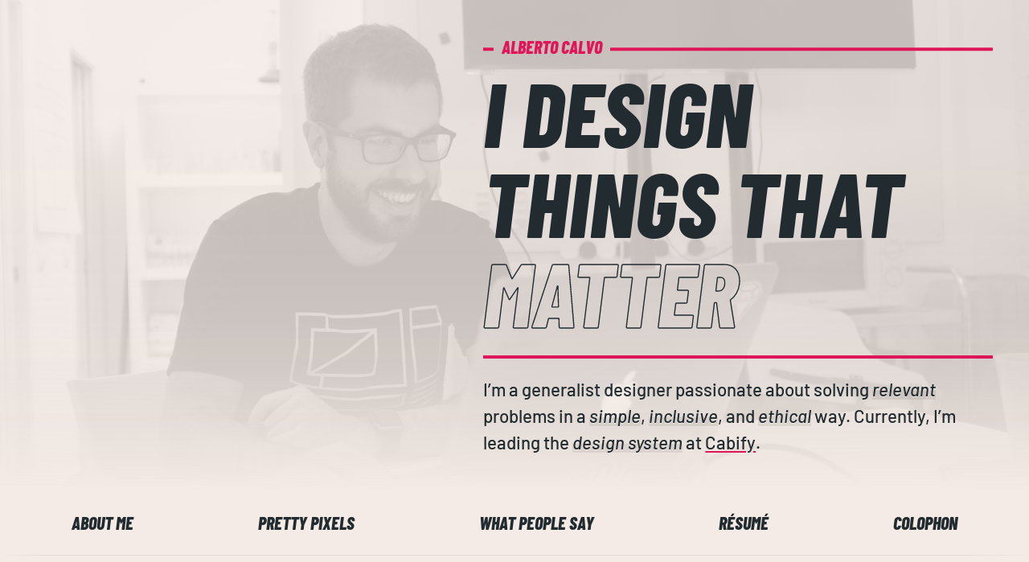

--- FILE ---
content_type: text/html; charset=utf-8
request_url: https://intemperie.me/
body_size: 10911
content:
<!doctype html>
<html lang="en">
<head>
<meta charset="utf-8">
<meta name="viewport" content="width=device-width, initial-scale=1">
<link rel="preload" href="/css/webfonts/barlow-v5-latin-500.woff2" as="font" type="font/woff2" crossorigin>
<link rel="preload" href="/css/webfonts/barlow-v5-latin-500italic.woff2" as="font" type="font/woff2" crossorigin>
<link rel="preload" href="/css/webfonts/barlow-condensed-v5-latin-800italic.woff2" as="font" type="font/woff2" crossorigin>
<link rel="stylesheet" href="/css/style.css">
<link rel="apple-touch-icon" href="/images/favicon-touch.png">
<link rel="shortcut icon" href="/images/favicon.svg">
<title>Alberto Calvo</title>
</head>
<body class="progress-indicator">
<article>
  <section id="intro" class="masthead">
    <header>
      <h1 class="display display5 overline">Alberto Calvo</h1>
      <h2 class="display display1">I design things that <em class="stroke">matter</em></h2>
      <p>I’m a generalist designer passionate about solving <em>relevant</em> problems in a <em>simple</em>, <em>inclusive</em>, and <em>ethical</em> way. Currently, I’m leading the <em>design system</em> at <a href="https://cabify.com/en">Cabify</a>.</p>
    </header>
    <picture class="full-width">
      <source
        media="(min-width: 1024px)"
        srcset="images/alberto-calvo-desktop.jpg 1x,
                images/alberto-calvo-desktop@2x.jpg 2x">
      <source
        media="(min-width: 415px)"
        srcset="images/alberto-calvo-tablet.jpg 1x,
                images/alberto-calvo-tablet@2x.jpg 2x">
      <img class="background"
        src="images/alberto-calvo-phone.jpg" alt="Me smiling in front of a laptop full of stickers. It wasn't mine, I promise"
        srcset="/images/alberto-calvo-phone@2x.jpg 2x" width="100%">
    </picture>
  </section>

  <nav class="nav-main display">
    <ol>
      <li><a href="#about-me">About me</a></li>
      <li><a href="#pretty-pixels">Pretty pixels</a></"li>
      <li><a href="#what-people-say">What people say</a></li>
      <li><a href="#resume">Résumé</a></li>
      <li><a href="#colophon">Colophon</a></li>
    </ol>
  </nav>

  <section id="about-me" class="about wrapper">
    <h2 class="display display5 overline">About me</h2>
    <h3 class="display">Responsible design, technology, and product</h3>
    <p class="first__letter">I started my professional career in 2008 as a Frontend developer in an advertising agency. And, although my primary focus since then has been on designing, my technical experience has accompanied me throughout my adventures.</p>

    <p>My curiosity has led me to dig into how mobile platforms work: their interaction patterns and their more technical ins and outs. And that <em>desire to learn</em> has helped me better understand <em>the details that make a difference</em>, save my team <em>time</em>, and improve my <em>communication</em>.</p>

    <p>I believe in the responsible use of design, words, and technology. Mainly because of <em>their potential to be prejudicial or exclude people</em>, but also because I know that better results are achieved at all levels if you <em>do things right</em>. I apply everything I have learned about <em>inclusive design</em> in every new project, and I also invest my time trying to <a href="https://www.youtube.com/watch?v=DfIvGBnF4iY">educate others</a> (in Spanish) about the matter.</p>

    <p>I also believe in involving people from different disciplines and perspectives in the earliest stages of shaping new product ideas. In my experience, this eliminates many uncertainties, and everyone’s communication and engagement is substantially improved.</p>

    <p>While data is an excellent tool for spotting problems and opportunities, I don't think it should <em>drive</em> any decisions, and they can be a double-edged sword if you jump to conclusions too quickly. I have learned the value of <em>qualitative</em> information and the importance of talking to <em>people</em> to understand the <em>why</em> of things. All this helps us define clear goals and scope, identify risks and dependencies, and iteratively achieve better outcomes that deliver a relevant value to our customers.</p>

    <h3 class="display">Something more personal</h3>
    <p>I was born in Costa Rica, but I was raised in Castellón, Spain, since I was four years old. In 2007, I left my job as a computer technician and moved to Madrid to pursue a professional dream: becoming a designer.</p>

    <p>My wife and my two little children are my compass and my engine. Even though they drive me crazy at least five times a day, they always make me <em>learn</em> and rethink life’s essentials.</p>

    <p>I love movies, TV shows, fantasy books, and traveling around the world. But since right now, my role as a father and the <abbr title="Coronavirus disease 2019">COVID-19</abbr> prevent me from enjoying those as I would like, I have found a way of escape by gradually renovating and decorating the house we bought in 2019. It helps me clear my mind, work with my hands and apply my creativity in other ways.</p>
  </section>

  <section id="pretty-pixels" class="wrapper visuals">
    <h2 class="display display5 overline">Pretty pixels</h2>
    <h3 class="display">Great visuals can turn a good product into an <em>excellent</em> one</h3>
      <p>Here are a few examples of things I contributed to look and <em>work</em> even better:</p>

    <figure class="full-width">
      <picture>
        <source
          media="(min-width: 1024px)"
          srcset="images/app-prisma-desktop.jpg 1x,
                  images/app-prisma-desktop@2x.jpg 2x">
        <source
          media="(min-width: 415px)"
          srcset="images/app-prisma-tablet.jpg 1x,
                  images/app-prisma-tablet@2x.jpg 2x">
        <img loading="lazy"
          src="images/app-prisma-phone.jpg" alt="Cabify Prisma CMS, 2020"
          srcset="/images/app-prisma-phone@2x.jpg 2x">
      </picture>
      <figcaption>Cabify Prisma <abbr title="Content Management System">CMS</abbr> page builder, 2020. Evolution of my initial concept designed by our Web team using <a href="#cabify-design-system">our Design System</a>.</figcaption>
    </figure>

    <figure class="full-width">
      <picture>
        <source
          media="(min-width: 1024px)"
          srcset="images/app-business-desktop.jpg 1x,
                  images/app-business-desktop@2x.jpg 2x">
        <source
          media="(min-width: 415px)"
          srcset="images/app-business-tablet.jpg 1x,
                  images/app-business-tablet@2x.jpg 2x">
        <img loading="lazy"
          src="images/app-business-phone.jpg" alt="Cabify for Business journey creation, 2020"
          srcset="images/app-business-phone@2x.jpg 2x">
      </picture>
      <figcaption>Cabify for Business journey creation, 2020. Designed by our Business team using <a href="#cabify-design-system">our Design System</a>.</figcaption>
    </figure>

    <figure class="full-width">
      <picture>
        <source
          media="(min-width: 1024px)"
          srcset="images/app-rider-desktop.jpg 1x,
                  images/app-rider-desktop@2x.jpg 2x">
        <source
          media="(min-width: 415px)"
          srcset="images/app-rider-tablet.jpg 1x,
                  images/app-rider-tablet@2x.jpg 2x">
        <img loading="lazy"
          src="images/app-rider-phone.jpg" alt="Cabify Rider app, 2020"
          srcset="images/app-rider-phone@2x.jpg 2x">
      </picture>
      <figcaption>Cabify Rider app, 2020. Designed by our Rider team using <a href="#cabify-design-system">our Design System</a>.</figcaption>
    </figure>

    <figure class="full-width">
      <picture>
        <source
          media="(min-width: 1024px)"
          srcset="images/web-corporate-social-responsibility-desktop.jpg 1x,
                  images/web-corporate-social-responsibility-desktop@2x.jpg 2x">
        <source
          media="(min-width: 415px)"
          srcset="images/web-corporate-social-responsibility-tablet.jpg 1x,
                  images/web-corporate-social-responsibility-tablet@2x.jpg 2x">
        <img loading="lazy"
          src="images/web-corporate-social-responsibility-phone.jpg" alt="Cabify Corporate Social Responsibility web section, 2018"
          srcset="images/web-corporate-social-responsibility-phone@2x.jpg 2x">
      </picture>
      <figcaption>Cabify Corporate Social Responsibility web section, 2018. Co-designed with Marta de la Fuente.</figcaption>
    </figure>

    <figure class="full-width">
      <picture>
        <source
          media="(min-width: 1024px)"
          srcset="images/sketch-logo-2016-desktop.jpg 1x,
                  images/sketch-logo-2016-desktop@2x.jpg 2x">
        <source
          media="(min-width: 415px)"
          srcset="images/sketch-logo-2016-tablet.jpg 1x,
                  images/sketch-logo-2016-tablet@2x.jpg 2x">
        <img loading="lazy"
          src="images/sketch-logo-2016-phone.jpg" alt="Sketch logo, 2016"
          srcset="images/sketch-logo-2016-phone@2x.jpg 2x">
      </picture>
      <figcaption>Sketch logo, 2016. Co-designed with Marcelo Marfil.</figcaption>
    </figure>

    <figure class="full-width">
      <picture>
        <source
          media="(min-width: 1024px)"
          srcset="images/pilot-2016-desktop.jpg 1x,
                  images/pilot-2016-desktop@2x.jpg 2x">
        <source
          media="(min-width: 415px)"
          srcset="images/pilot-2016-tablet.jpg 1x,
                  images/pilot-2016-tablet@2x.jpg 2x">
        <img loading="lazy"
          src="images/pilot-2016-phone.jpg" alt="Pilot: a movies and TV shows app that never got released, 2016"
          srcset="images/pilot-2016-phone@2x.jpg 2x">
      </picture>
      <figcaption>Pilot: a movies and TV shows app that never got released, 2016.</figcaption>
    </figure>

    <figure class="full-width">
      <picture>
        <source
          media="(min-width: 1024px)"
          srcset="images/starwave-player-concept-2013-desktop.jpg 1x,
                  images/starwave-player-concept-2013-desktop@2x.jpg 2x">
        <source
          media="(min-width: 415px)"
          srcset="images/starwave-player-concept-2013-tablet.jpg 1x,
                  images/starwave-player-concept-2013-tablet@2x.jpg 2x">
        <img loading="lazy"
          src="images/starwave-player-concept-2013-phone.jpg" alt="Starwave: music app player concept, 2013"
          srcset="images/starwave-player-concept-2013-phone@2x.jpg 2x">
      </picture>
      <figcaption>Starwave: music app player concept, 2013.</figcaption>
    </figure>

    <figure class="full-width">
        <picture>
          <source
            media="(min-width: 1024px)"
            srcset="images/starwave-concept-2013-desktop.jpg 1x,
                    images/starwave-concept-2013-desktop@2x.jpg 2x">
          <source
            media="(min-width: 415px)"
            srcset="images/starwave-concept-2013-tablet.jpg 1x,
                    images/starwave-concept-2013-tablet@2x.jpg 2x">
          <img loading="lazy"
            src="images/starwave-concept-2013-phone.jpg" alt="Starwave: music app concept, 2013"
            srcset="images/starwave-concept-2013-phone@2x.jpg 2x">
        </picture>
        <figcaption>Starwave: music app concept, 2013.</figcaption>
    </figure>
  </section>

  <section id="what-people-say" class="wrapper dim">
    <h2 class="display display5 overline">What people say about me</h2>
    <p class="display display3">Some nice things people that have worked with me over the years wrote about our experience <em>together</em>:</p>
    <ol class="recommendations">
      <li>
        <blockquote>
          <p>Alberto is an inspiration because of his passion for striving for the best. He also leads by example, and many people at Youzee found his enthusiasm and dedication both inspiring and motivating, including myself. I learned a great deal from Alberto.</p>
          <cite>— <a href="https://twitter.com/mrrocks">Fran Pérez</a>, direct design manager</cite>
        </blockquote>
      </li>
      <li>
        <blockquote>
          <p>Alberto is one of the most talented product designers I’ve worked with. His work is smart and clean. So focused on patterns, user behaviors, and business goals, away from trends and fads. Working with Alberto, I’ve learned a lot of tips and tricks about HTML/CSS and how to make magic with simple lines of code. He is always willing to help and collaborate with his colleagues—obsessed with optimizing teams’ workflow to be more productive. I would love to work with Alberto again in the near future.</p>
          <cite>— <a href="https://twitter.com/jorgecorrea">Jorge Correa</a>, design coworker</cite>
        </blockquote>
      </li>
      <li>
        <blockquote>
          <p>Putting it plainly: Alberto has the biggest CSS knowledge base I’ve encountered in my career. And he’s always interested in new ways of doing things, even from outside of his field. For sure, he’s in the top three of best product guys I’ve worked with.</p>
          <cite>— <a href="https://twitter.com/JohnHackworth">Javier Álvarez</a>, engineering coworker</cite>
        </blockquote>
      </li>
      <li>
        <blockquote>
          <p>I had the pleasure of working with Alberto in Jobandtalent and some other personal projects. He is one of the best product designers I have met. As an engineer, one of the things I like most about him is his ability to glue engineers, designers, and product guys together to create great stuff. He has vision and always takes a step back to get the big picture when designing a product feature.</p>
          <cite>— <a href="https://twitter.com/gonzalezreal">Guillermo González</a>, engineering coworker</cite>
        </blockquote>
      </li>
      <li>
        <blockquote>
          <p>If I have to describe him in one word, that would be <em>passion</em>: passion for doing the best work in any aspect of a product’s development and design, passion for creating the best solution for the user, and passion for learning and discover how to improve things. Alberto is one of the smartest product guys I’ve ever worked with, and the more I learned. I hope to work with him again.</p>
          <cite>— <a href="https://twitter.com/ieduardogf">Eduardo González</a>, engineering coworker</cite>
        </blockquote>
      </li>
      <li>
        <blockquote>
          <p>Alberto didn’t just implement my original ideas but looked at different ways to build on and improve them to achieve better results than my initial plans. He also didn’t shy away from advising if any of my ideas wouldn’t work well in the design. Something not everyone is prepared to do, and that I really appreciated at the time. His technical knowledge, coupled with his willingness to see the project through to completion, meaning he’s a valuable asset to any client or company, and I wouldn’t hesitate to recommend him.</p>
          <cite>— <a href="https://twitter.com/jonohunt">Jono Hunt</a>, client</cite>
        </blockquote>
      </li>
      <li>
        <blockquote>
          <p>One of the best students I’ve had over the years I have been teaching. Creative, tireless, and always wanting to learn more and more. He always takes what he does very seriously, and he’s very accurate. In class, he showed a great interest in the contents and beyond. He learns very quickly and he is constantly searching and learning new things on his own. You can tell he loves it. Besides, he always showed a very positive attitude, friendly, and collaborative with his peers.</p>
          <cite>— <a href="https://twitter.com/ancoar">Ángel Corral</a>, teacher</cite>
        </blockquote>
      </li>
    </ol>
  </section>

  <section id="resume" class="wrapper">
    <h2 class="display display5 overline">Résumé</h2>
    <h3 id="cabify" class="display"><a href="https://cabify.com/en">Cabify</a></h3>
    <h4 id="cabify-design-system" class="display">Principal product designer, Design system <small>Jun 2019 – Present</small></h4>
    <p>The design team reached a point where it was <em>essential</em> to define a shared <em>design system</em> that would avoid <em>fragmentation</em> and make us more <em>efficient</em>. I decided to pass the baton to someone else on the Web to continue the project, already on track, and <em>step forward to help</em> the team in this crucial area.</p>

    <p>We took advantage of our previous experience in the Web to lay the foundations of typography, color, and layout for our apps. And with this, we began to create the basic components that were fundamental to migrate all our projects and workflow to <em>Figma</em>. The system’s coverage has not stopped growing since then, and little by little, we are taking it to other projects, aside from product.</p>

    <p>I have worked intensively to improve <em>communication</em> between designers, focus on <em>common goals</em>, create appropriate rituals and channels, and <em>distribute the system’s ownership among the entire team</em>. And it’s giving us great results.</p>

    <p>At the end of 2019, a Frontend engineer joined the adventure to bring everything we had created in design to <em>production</em>. Adoption is continually improving on internal and external projects.</p>

    <h5 class="display">Other significant tasks I have carried out</h5>
    <ul>
      <li>Assumed the administration and organization of <em>Figma</em> among other Design Ops activities.</li>
      <li>Led the redefinition of the Design <em>workflow</em>, in order to be more organized internally and externally.</li>
      <li>Led the definition of a <em>career path</em> for product design.</li>
      <li>Redefined our <em>vehicle asset architecture</em>.</li>
      <li>Redesigned the information architecture of the <em>Product handbook</em> from scratch.</li>
      <li>Participated in the formalization of our <em>design principles</em>.</li>
    </ul>

    <h4 class="display">Senior design manager, Web <small>Oct 2018 – Jun 2019</small></h4>
    <p>During this second stage, my focus shifted to driving the growth of the design team in general.</p>

    <p>After having mentored her for nine months, I gave more <em>autonomy</em> to <a href="https://twitter.com/MartadelaF">Marta</a>, the designer I was supporting on the Web, intending to provide her space to grow and level up within the company, a goal <em>she achieved</em> a few months later.</p>

    <p>On the other hand, I helped <em>scale</em> the design team, co-defining a hiring process according to the changes that were taking place in the company: from the challenge and its evaluation criteria to the entire interview process. We grew quite a bit that year, attracting highly talented people with great <em>humility</em>. For us, the perfect recipe.</p>

    <p>In the Web team, we reached a point where the different countries in which we operated needed to communicate many nuances that we could not convey from a global website. For this reason, I promoted the creation of <em>Prisma</em>: a custom <abbr title="Content Management System">CMS</abbr> that would allow us to mold it based on our own particular needs, and thus solve this significant content localization problem that we had, apart from other security, permissions control, and performance problems.</p>

    <h4 class="display">Senior product designer (Team lead), Web <small>Jan 2018 – Oct 2018</small></h4>
    <p>When I came to Cabify, there was no Web team. A sole engineer was dedicated to reactively executing any requests that came to him from different departments—which worked in silos—and a part-time brand designer with no technical skills. Chaos reigned.</p>

    <p>My first responsibility was assuming the role of <em>Team Lead</em> + <em>Product Manager</em> and assemble a team that would remake the web from scratch with <em>quality</em>. I set team dynamics, which helped us work in a more organized way and with clear objectives. I carried out <em>1:1s</em> every two weeks with each team member to ensure everyone was okay and motivated. We had a rocky road ahead of us.</p>

    <p>The most significant challenge was to channel our efforts towards things that generated <em>the most value</em> in the medium-long term. For this, I had to educate, convince, and help the different stakeholders finally align with each other. That was key to be able to define together a strategy and goals for each new section. The Web team had the mission to <em>direct</em> the course and <em>cohesively</em> shape those new sections.</p>

    <p>In parallel, I began to define and train the team on the foundations of a new <em>design system</em> for the web, focused on typography, color, and layout. I promoted the use of <em>semantic markup</em> to improve <em>accessibility</em> and <abbr title="Search Engine Optimization">SEO</abbr>.</p>

    <p>We redesigned the main sections of the site: <em>Home</em>, <em>Driver</em>, and <em>Business</em>, moving away from the pure marketing and brand approach that until then had led the project and focusing the discourse <em>on the product and our value proposition</em>. We based all these on an <em>exhaustive investigation</em> of the company’s and our potential clients’ needs we conducted.</p>

    <p>The team grew, and we brought in a Product Manager and an Engineering Manager to spread the workload.</p>

    <h3 id="sketch" class="display">Designer, <a href="https://sketch.com">Sketch</a> <small>Aug 2015 – Dec 2017</small></h3>
    <p>Please note some of these designs have evolved very nicely over time, built on top of <a href="http://web.archive.org/web/20171211232616/https://www.sketchapp.com/">the foundations I worked on</a>.</p>

    <h4 class="display">Technical improvements</h4>
    <ul>
      <li>Migration of the whole website from <em>Cactus for Mac</em> to <a href="https://jekyllrb.com"><em>Jekyll</em></a>, alongside with <a href="https://twitter.com/bomberstudios">Ale Muñoz</a>. That allowed us to create a way more powerful static website, which opened the door to many things we did later. </li>
      <li>Complete refactor with new <a href="https://shopify.github.io/liquid/"><em>Liquid</em></a> templates, improved <code>HTML</code> <em>semantics</em>, and modern <code>SCSS</code> and <code>JavaScript</code> <em>architecture</em>.</li>
      <li>Performance improvements, which included: minification, improved server caching and asset fingerprinting, font preloading and <code>swap</code> rendering, and serving per-resolution optimized assets, introducing <em>WebP</em> and new video formats.</li>
    </ul>

    <h4 class="display">Support section redesign</h4>
    <ul>
      <li><a href="https://www.sketch.com/support/"><em>Support</em> home page</a>, which serves as a hub for all the information and has a search input field as a central piece of attention. When you click in that field, you get the <abbr title="Frequently Asked Questions">FAQ</abbr> as suggestions before you start typing.</li>
      <li>That search engine was powered by <a href="https://algolia.com"><em>Algolia</em></a>, which allowed us to perform searches inside our <em>Jekyll</em> articles with <code>JavaScript</code>.</li>
      <li>Previously, the <em>Support</em> section was just a standalone page with a collection of all the questions and answers. But I decided to go further: created standalone pages for each, so the information was easier to browse and search, better for <abbr title="Search Engine Optimization">SEO</abbr>, but, more importantly, paved the path for writing <a href="https://www.sketch.com/support/troubleshooting/color-management/"><em>better articles</em></a> with way more detail than before. We <a href="https://www.sketch.com/support/licensing-and-sales/">categorized</a> the articles by one or several tags in the <em>front matter</em>.</li>
      <li>I improved the <a href="https://www.sketch.com/support/contact/"><em>Contact</em> form</a> with smart <em>Support</em> article suggestions based on what you were writing as your subject—also powered by <em>Algolia</em>. I added contextual information depending on the topic you chose and defined some description templates to help people complete the form correctly, so we got better information from them.</li>
    </ul>

    <h4 class="display">Release process: Automation and awareness</h4>
    <ul>
      <li>Sketch release process automation, alongside with <a href="https://twitter.com/samdeane">Sam Deane</a>. The script (among other things) automatically generated one markdown file per release with all the categorized release notes pulled directly from <em>Github</em>. It saved us <em>lots</em> of manual work on each release.</li>
      <li>With these markdown files, I could populate the <a href="https://www.sketch.com/updates/">new <em>Updates</em> page</a> with <em>Jekyll</em>. We had special categories for the highlights, and I added filtering thanks to the <em>front matter</em> metadata.</li>
      <li>A slightly different version of that markdown file was used to feed the <a href="https://sparkle-project.org/"><em>Sparkle</em> update window</a>, which we styled a bit.</li>
      <li>I created a brand <a href="https://www.sketch.com/beta/">new <em>Beta</em> page</a>, on which you can see whether there is a current active beta or not, alongside with better information and context, as we were getting low usage and almost no feedback from them.</li>
    </ul>

    <h4 class="display">Licensing and sales</h4>
    <ul>
      <li><a href="https://www.sketch.com/support/license-manager/"><em>License Manager</em></a>, alongside with <a href="https://twitter.com/jelledelaender">Jelle de Laender</a>. It was a rudimentary tool that helped the company software license owners administrate their licenses.</li>
      <li><em>Add seats</em> and <em>Renew license</em> pages (both deprecated), alongside with <a href="https://twitter.com/jelledelaender">Jelle de Laender</a>. We better explained the value proposition of the subscription model, added a few <abbr title="Frequently Asked Questions">FAQ</abbr> (pulled automatically from the <em>Support</em> articles), and improved the purchase experience.</li>
      <li><a href="https://www.sketch.com/store/edu/"><em>Education licenses</em> form</a>, to help students and institutions get a discount.</li>
      <li>When the subscription model came in, we needed to explain better its value to prevent losing clients, as it was somewhat risky at that time. That’s why I worked on a <a href="https://web.archive.org/web/20190330175106/https://www.sketch.com/pricing/">new <em>Pricing</em> page</a> (now superseded), which helped our potential new customers make a more <em>informed</em> decision.</li>
    </ul>

    <h4 class="display"><a href="https://www.sketch.com/docs/">Documentation section</a> enhancements</h4>
    <ul>
      <li>As <em>Docs</em> were essential for us, I spent time making significant text style enhancements to enhance readability and visuals.</li>
      <li>Automatic article heading link generation, so we could link to specific sections of an article from <em>Support</em> or <em>Community</em>.</li>
      <li>Sticky navigation, alongside with <a href="https://twitter.com/carlosgavina">Carlos Gavina</a>.</li>
    </ul>

    <h4 class="display">Extension ecosystem and Developer documentation</h4>
    <ul>
      <li>I created a <a href="https://www.sketch.com/extensions/">new <em>Extensions</em> section</a> on the site to increase the community <em>awareness</em> of our plugin and integration ecosystem (one of Sketch’s <em>competitive advantages</em> back in the day). We gave space for featuring plugins and helpful integrations, and a search engine.</li>
      <li><a href="https://developer.sketch.com"><em>Developer</em> site</a> redesign, alongside with <a href="https://twitter.com/bomberstudios">Ale Muñoz</a>.</li>
    </ul>

    <h4 class="display">Significant app improvements I contributed to shipping</h4>
    <ul>
      <li>v3.6: <a href="https://bohemiancoding.tumblr.com/post/140274303215/sketch-36">Text rendering improvements</a>.</li>
      <li>v3.7: <a href="https://www.sketch.com/blog/2016/04/13/sketch-3-7-and-new-symbols/">Symbols redesign</a>.</li>
      <li>v3.9: <a href="https://www.sketch.com/blog/2016/07/20/sketch-39-brings-symbol-resizing-and-cloud-beta/">Symbol resizing</a>.</li>
      <li>v41: <a href="https://www.sketch.com/blog/2016/11/08/an-iconic-new-look-and-more">Sketch rebranding</a>, <em>WebP</em> support, and <em>Presentation mode</em>.</li>
      <li>v48: <a href="https://www.sketch.com/blog/2017/12/07/color-management-sketch-cloud-updates-and-symbol-scaling-in-sketch-48/">Color management</a>.</li>
      <li>Several versions: Improving <code>SVG</code> support.</li>
      <li><a href="https://www.sketch.com/extensions/plugins/svgo-compressor/"><em>SVGO compressor</em></a> official plugin.</li>
      <li><em>Bitmap compressor</em> official plugin (deprecated).</li>
    </ul>

    <h3 class="display">Senior product designer, <a href="https://jobandtalent.com">Jobandtalent</a> <small>Nov 2014 – Aug 2015</small></h3>
    <p>I helped the company to improve its processes, learn to formalize product definition properly, and started a shared design system for all the platforms, which were severely fragmented.</p>

    <h3 class="display">Freelance designer <small>Jun 2014 – Oct 2014</small></h3>
    <p>I worked on a couple of projects. The most significant one was the <a href="https://flexibits.com">Flexibits’ website</a> redesign, which has evolved quite a bit from what I left.</p>

    <h3 id="sketch-contract" class="display">Designer (Contract), <a href="https://sketch.com">Sketch</a> <small>Nov 2013 – Apr 2014</small></h3>
    <p>I was part of the team that brought you <em>Sketch 3</em>, which r<em>evolutionized the design app industry</em>.</p>

    <p>As a contractor, my role was to design and develop a whole new website to introduce the latest version to the public. The goals were to sell more copies of the product by giving the brand a more professional look and providing a cohesive and consistent experience throughout the site. We expanded it with new content.</p>

    <p>At the same time, I participated in the app design process with feedback, ideas, and testing. <em>The rest is history</em>.</p>

    <h3 class="display">(Sabbatical) <small>Mar 2013 – Nov 2013</small></h3>
    <p>After experiencing two consecutive company closings within six months, I decided to take some time to <em>breathe</em>, <em>travel</em>, and <em>clear my mind</em>.</p>

    <h3 class="display">Product design lead, Spartanbits <small>Sep 2012 – Feb 2013</small></h3>
    <p>I helped the company with the internal organization, defining the design process and the operability between the Product Design and Engineering teams.</p>

    <p>Simultaneously, I participated in product strategy decisions and started defining deep interaction and user experience changes inside the Go!Chat application, both on Android and iOS. Sadly, the company closed shortly after I started.</p>

    <h3 id="youzee" class="display">Senior product designer, <a href="https://techcrunch.com/2012/04/20/spain-gets-its-own-netflix-today-with-youzees-public-launch/">Youzee</a> <small>Dec 2010 – Sep 2012</small></h3>
    <p>Member of the founding team, I worked on defining the company values, culture, the brand, and the product from the concept to the final state, participating in all kinds of top-level strategic decisions.</p>

    <h4 class="display">Shared responsibilities</h4>
    <p>During that time, <em>I learned how to define and shape products properly</em>, and I did it with a fantastic team: Fran Pérez as director, and Sergio Ruiz. Jorge Correa joined us later and brought fantastic ideas and experience to the team. Apart from shaping, we periodically made design critiques, on which we together improved the visuals, interaction, and words of the product.</p>

    <h4 class="display">Direct responsibilities</h4>
    <ul>
      <li>Conducted the initial <em>research</em>, which we used to make more informed decisions.</li>
      <li>Defined and built the <code>HTML5</code> + <code>CSS3</code> code base for the web.</li>
      <li>Conducted all <em>user testing</em>.</li>
      <li>Before the company closed, my latest responsibility was to <em>design the mobile apps</em>, creating a consistent experience among all the devices, but taking advantage of each of their specifics. I was in charge of the iOS app (both iPhone and iPad), which was the starting point for the rest of Youzee’s mobile experience.</li>
    </ul>

    <h3 id="tuenti" class="display">User Interface designer, <a href="https://tuenti.es">Tuenti</a> <small>May 2010 – Dec 2010</small></h3>
    <p>Tuenti was the biggest social network in Spain, with 9.1 million users when I left. I worked with excellent professionals from 15 different countries and learned a lot from the experience. My time there was short, as the opportunity to join <a href="#youzee"><em>Youzee</em></a> as a founding member came in, and I couldn’t say <em>no</em>.</p>

    <p>I took care of the <em>Games</em> platform and improved the overall <abbr title="User Interface">UI</abbr>, <code>HTML</code>, and <code>CSS</code> with the rest of the team.</p>

    <h3 id="havas" class="display">Arnold 4D <a href="https://www.havas.com">(Havas worldwide)</a></h3>
    <h4 class="display">Senior frontend developer <small>Jul 2009 – May 2010</small></h4>
    <p>I was still a one-man-department, taking care of all the <code>HTML</code>, <code>CSS</code>, and some <code>JavaScript</code>. I had direct contact with clients, explaining our work and technical strategy. I also coordinated freelance work.</p>

    <h4 class="display">Frontend developer <small>Mar 2008 – Jul 2009</small></h4>
    <p>I was a one-man-department for more than a year.</p>
    <p>I coded several huge sites from scratch and also tweaked and changed a lot made by others. I developed a bunch of top-level coding skills and the ability to work under pressure.</p>
  </section>

  <section id="colophon" class="wrapper dim">
    <h2 class="display display5 overline">Colophon</h2>
    <h3 id="cabify" class="display">If you’ve made it this far, <em>thank you</em> for your time!</h3>
    <p>It only took me <em>seven years</em> to update this site, and it‘s far from perfect, but it‘s definitely better than nothing.</p>
    <p>In case you are curious, you <em>can find the code of this site, built with <em>Jekyll</em>, <a href="https://github.com/intemperie/intemperie.me">on GitHub</a></em>. And you can find me on <a href="https://twitter.com/pumpkin">Twitter</a> and <a href="https://www.linkedin.com/in/intemperie/">LinkedIn</a>.</p>
    <p>Cheers!</p>
  </section>
</article>

</body>
</html>


--- FILE ---
content_type: text/css; charset=utf-8
request_url: https://intemperie.me/css/style.css
body_size: 2666
content:
:root{--scalar: 1.5;--font-size-sm: calc(1 / var(--scalar) * 1rem);--font-size-md: 1rem;--font-size-lg: calc(var(--scalar) * 1rem);--font-size-xl: calc(var(--scalar) * var(--scalar) * 1rem);--font-size-xxl: calc(var(--scalar) * var(--scalar) * var(--scalar) * 1rem);--font-size-xxxl: calc(var(--scalar) * var(--scalar) * var(--scalar) * var(--scalar) * 1rem);--font-size-max: calc(var(--scalar) * var(--scalar) * var(--scalar) * var(--scalar) *var(--scalar) * .9rem);--font-weight-regular: 400;--font-weight-bold: 700;--font-weight-extra-bold: 800;--space-unit: .5rem;--font-space-sm: calc(1 * var(--space-unit));--font-space-md: calc(2 * var(--space-unit));--font-space-lg: calc(3 * var(--space-unit));--font-space-xl: calc(4 * var(--space-unit));--font-space-xxl: calc(5 * var(--space-unit));--font-space-xxxl: calc(6 * var(--space-unit));--module-space-sm: calc(1 * var(--space-unit));--module-space-md: calc(2 * var(--space-unit));--module-space-lg: calc(3 * var(--space-unit));--module-space-xl: calc(5 * var(--space-unit));--module-space-xxl: calc(7 * var(--space-unit));--module-space-xxxl: calc(9 * var(--space-unit));--color-base-dark: 198, 16%, 16%;--color-base-light: 19, 39%, 93%;--color-highlight: 340, 82%, 48%;--color-background-light: hsl(var(--color-base-light));--color-background-light-dim: hsla(var(--color-highlight), .04);--color-background-dark: hsl(var(--color-base-dark));--color-background-dark-dim: hsla(var(--color-highlight), .06);--color-text-light: hsl(var(--color-base-dark));--color-text-dark: hsl(var(--color-base-light));--color-border-light: hsla(var(--color-base-dark), .08);--color-border-dark: hsla(var(--color-base-light), .08);--background-color: var(--color-background-light);--background-color-dim: var(--color-background-light-dim);--color-text: var(--color-text-light);--color-border: var(--color-border-light);--color-accent: hsl(var(--color-highlight))}@media (prefers-color-scheme: dark){:root{--background-color: var(--color-background-dark);--background-color-dim: var(--color-background-dark-dim);--color-text: var(--color-text-dark);--color-border: var(--color-border-dark);--color-highlight: 350, 100%, 70%}}@font-face{font-family:'Barlow';font-style:normal;font-weight:500;src:local(""),url("webfonts/barlow-v5-latin-500.woff2") format("woff2"),url("webfonts/barlow-v5-latin-500.woff") format("woff");font-display:swap}@font-face{font-family:'Barlow';font-style:italic;font-weight:500;src:local(""),url("webfonts/barlow-v5-latin-500italic.woff2") format("woff2"),url("webfonts/barlow-v5-latin-500italic.woff") format("woff");font-display:swap}@font-face{font-family:'Barlow Condensed';font-style:italic;font-weight:800;src:local(""),url("webfonts/barlow-condensed-v5-latin-800italic.woff2") format("woff2"),url("webfonts/barlow-condensed-v5-latin-800italic.woff") format("woff");font-display:swap}:root{font-size:1.125em;line-height:1.5;font-family:Barlow, -apple-system, BlinkMacSystemFont, sans-serif;font-weight:500;text-rendering:optimizeLegibility}@media screen and (max-width: 767px){:root{--scalar: 1.333}}@media screen and (min-width: 22.5em) and (min-height: 36em){:root{font-size:calc(1em + .875vmin)}}@media screen and (min-width: 100em) and (min-height: 42.1875em){:root{font-size:1.875em}}.display,.recommendations li::after{font-family:"Barlow Condensed", -apple-system, BlinkMacSystemFont, sans-serif;font-feature-settings:"liga" 1, "swsh" 1, "calt" 1, "salt" 1, "ss07" 1;font-weight:var(--font-weight-extra-bold);font-style:italic;text-transform:uppercase}h1,.display1{font-size:var(--font-size-xxxl);margin:var(--font-space-xxxl) 0 var(--font-space-md);line-height:1;font-weight:var(--font-weight-extra-bold)}h2,.display2{font-size:var(--font-size-xxl);margin:var(--font-space-xxl) 0 var(--font-space-lg);line-height:1.15}h3,.display3{font-size:var(--font-size-xl);margin:var(--font-space-xxl) 0 var(--font-space-md);line-height:1.20}h4,.display4{font-size:var(--font-size-lg);margin:var(--font-space-xl) 0 var(--font-space-sm);line-height:1.25}h3+h4{margin-top:var(--font-space-sm)}h5,.display5{font-size:var(--font-size-md);margin:var(--font-space-lg) 0 var(--font-space-sm);line-height:1.25}h6,.display6{font-size:var(--font-size-sm);margin:var(--font-space-md) 0 0;line-height:1.5;letter-spacing:.04em}.overline{display:flex;flex-direction:row;margin-top:0;margin-bottom:var(--font-space-sm);color:var(--color-accent)}.overline::before,.overline::after{content:"";display:inline-block;transform:translateY(50%);margin:auto;border-bottom:0.2rem solid var(--color-accent)}.overline::before{width:calc(1rem - 1ch);margin-right:1ch}.overline::after{margin-left:1ch;flex:1 1}section:not(.masthead) .overline{width:calc(100% + 1rem);position:relative;left:-1rem}.overline+.display{margin-top:var(--font-space-sm)}.display+p{margin-top:0}p{margin:1rem 0 0;word-wrap:break-word}.first__letter::first-letter{-webkit-initial-letter:2;initial-letter:2;margin-right:1ch}ul,ol{list-style-position:outside;margin-top:0;padding-left:1em}ul{list-style-type:square}ul li::marker{color:var(--color-accent)}ul li+li{margin-top:.25rem}small,.small{font-size:var(--font-size-sm)}.display small{display:block;margin-top:.25em;font-size:.6em;color:var(--color-accent)}cite{font-style:normal}blockquote{margin:0;padding:2rem 0rem}blockquote p{margin:0;position:relative;font-style:italic}blockquote cite{font-size:var(--font-size-sm);font-style:italic}blockquote p::before,blockquote p::after{color:var(--color-accent)}blockquote p::before{content:"\201C";left:-.8ch;top:-.32em;position:absolute;font-size:var(--font-size-xxl)}blockquote p::after{content:"\201D"}.recommendations{counter-reset:recommendations;list-style:none}.recommendations li{position:relative;border-top:0.2rem solid var(--background-color-dim)}.recommendations li:last-child{border-bottom:0.2rem solid var(--background-color-dim)}.recommendations li::after{counter-increment:recommendations;content:counter(recommendations,decimal-leading-zero);position:absolute;bottom:0;right:0;font-size:var(--font-size-xxl);color:var(--background-color-dim)}abbr{text-decoration:underline;text-decoration-style:dotted;text-decoration-thickness:.10em;text-underline-offset:.16em;text-decoration-skip-ink:auto;cursor:help}pre,code,kbd{border-radius:1px;overflow-wrap:break-word;overflow-x:auto;font-weight:var(--font-weight-regular);font-size:.84em}pre,code{font-family:"SF Mono", "Source Code Pro", Consolas, Menlo, monospace}code{padding:.2em;background-color:var(--color-border);text-shadow:0 0.055em 0 var(--background-color)}em{box-shadow:inset 0 -0.5em 0 0 var(--color-border);text-shadow:0 0.055em 0 var(--background-color)}@supports (-webkit-text-stroke-color: #fff) and (-webkit-text-fill-color: transparent){.stroke{-webkit-text-fill-color:transparent;-webkit-text-stroke-color:var(--color-text);-webkit-text-stroke-width:.0625rem;paint-order:stroke fill;box-shadow:none;text-shadow:none}}html{box-sizing:border-box;scroll-behavior:smooth;background-color:var(--background-color);color:var(--color-text)}*,*::before,*::after{box-sizing:inherit}body{margin:0}.wrapper{display:grid;grid-template-columns:1fr min(64ch, 100%) 1fr}.wrapper>*:not(.full-width){grid-column:2;padding:0 1rem}.wrapper .full-width{width:100%;grid-column:1 / 4}article>.wrapper{padding:4rem 0}.dim{background-color:var(--background-color-dim)}@media screen and (min-width: 768px){.dim{margin:0 .5rem}}.progress-indicator{background:linear-gradient(to right top, var(--color-accent) 50%, var(--background-color) 50%) no-repeat;background-size:100% calc(100% - 100vh + .16rem);z-index:0;position:relative}.progress-indicator::before{content:"";position:fixed;left:0;top:.158rem;bottom:-8rem;z-index:-1;width:100%;background-color:var(--background-color);pointer-events:none}.wrapper.about{padding-bottom:0}.embed-container{max-width:100%;height:0;padding-bottom:56.25%;margin-bottom:2rem;overflow:hidden;position:relative}.embed-container iframe,.embed-container object,.embed-container embed{width:100%;height:100%;position:absolute;top:0;left:0}*::selection{background:hsla(var(--color-highlight), 0.24)}*::selection:window-inactive{background:hsla(var(--color-highlight), 0.16)}:focus{outline:none}a{display:inline-block;white-space:nowrap;position:relative;z-index:2;text-decoration:underline solid;text-decoration-color:var(--color-accent);text-decoration-thickness:.10em;text-underline-offset:.16em;text-decoration-skip-ink:auto;color:inherit;font-style:inherit;will-change:color;transition:color 0.16s cubic-bezier(0.165, 0.84, 0.44, 1)}a:hover,a:focus{color:var(--background-color)}a::before{content:"";display:block;position:absolute;height:100%;left:0;right:0;top:0;bottom:0;z-index:-1;background-color:var(--color-accent);border-radius:1px;-webkit-backface-visibility:hidden;transform:scale(1, 0);transform-origin:bottom;mix-blend-mode:color;will-change:transform;transition:transform 0.16s cubic-bezier(0.46, 0.01, 0.14, 1.35)}a:hover::before,a:focus:before{transform:scale(1.04, 1) rotate(0.6deg);backface-visibility:hidden}@media (pointer: coarse){a:hover::before,a:focus:before{transform:scale(1.04, 1)}}a:hover em,a:focus em{box-shadow:none;text-shadow:none}@media (prefers-reduced-motion: reduce){a{transition:none}a::before{transition:none}}nav ul,nav ol{list-style:none}nav ul,nav ol{margin-bottom:0;padding-left:0}@media screen and (min-width: 768px){nav li{display:inline-block;vertical-align:middle}}.nav-main{display:flex;overflow-x:auto;overflow-y:hidden;width:100%;border-bottom:1px solid var(--color-border);-webkit-mask-image:linear-gradient(to right, transparent 0%, #000 4%, #000 94%, transparent 100%)}.nav-main::-webkit-scrollbar{display:none}.nav-main ol{display:flex;flex:1;justify-content:space-around;align-items:flex-start;max-width:62.5rem;padding:0 .5rem;margin:0 auto}.nav-main li{padding:1rem}.nav-main a{display:block;text-decoration:none}@media (pointer: coarse){.nav-main li{padding:0}.nav-main a{padding:1rem .75rem}}.masthead header{padding:2rem 1rem 1rem}.masthead .display1{padding-bottom:var(--font-space-md);border-bottom:0.2rem solid var(--color-accent)}.masthead .caption{margin-bottom:0}.masthead .caption+h2{margin-top:0}.masthead img{display:block;position:relative;z-index:0}@media screen and (min-width: 768px){.masthead{min-height:85vh;display:grid;grid-template-columns:1fr 1fr 1fr min(42%, 100%) 1fr;position:relative}.masthead>header{grid-column:4;align-self:center;padding:2rem;z-index:1}.masthead .full-width{grid-column:1 / 6}.masthead .full-width{width:100%;height:100%;object-fit:cover;object-position:50% 50%;position:absolute;left:0;opacity:.20;z-index:0;-webkit-mask-image:linear-gradient(to bottom, #000 0%, rgba(0,0,0,0.995) 14%, rgba(0,0,0,0.983) 26.2%, rgba(0,0,0,0.964) 36.8%, rgba(0,0,0,0.938) 45.9%, rgba(0,0,0,0.903) 53.7%, rgba(0,0,0,0.86) 60.4%, rgba(0,0,0,0.807) 66.2%, rgba(0,0,0,0.745) 71.2%, rgba(0,0,0,0.673) 75.6%, rgba(0,0,0,0.59) 79.6%, rgba(0,0,0,0.497) 83.4%, rgba(0,0,0,0.391) 87.2%, rgba(0,0,0,0.273) 91.1%, rgba(0,0,0,0.143) 95.3%, transparent 100%)}.masthead .background{width:100%;height:100%;object-fit:cover;object-position:50% 50%}}@media screen and (max-width: 1599px){.masthead>header{grid-column:4 / 6}}@media screen and (min-width: 1600px){.masthead>header{padding-right:0}}.visuals .full-width{margin:2rem auto 1rem;text-align:center;font-size:var(--font-size-sm)}.visuals .full-width:last-child{margin-bottom:0}.visuals figcaption{padding:0 .5rem}.visuals img{width:100%;max-width:1600px;height:auto}
